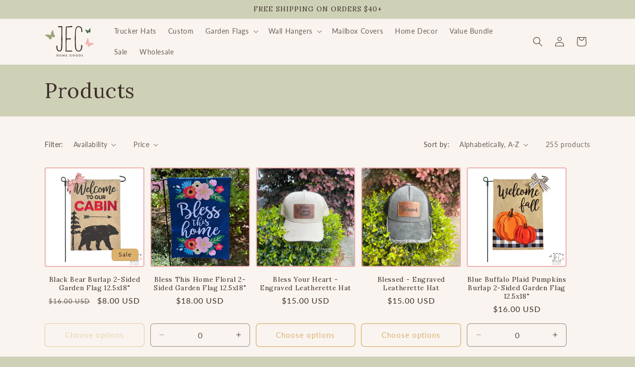

--- FILE ---
content_type: text/javascript
request_url: https://jechomegoods.com/cdn/shop/t/13/assets/quick-order-list.js?v=144388046002098609951740078029
body_size: 2261
content:
customElements.get("quick-order-list-remove-button")||customElements.define("quick-order-list-remove-button",class extends BulkAdd{constructor(){super(),this.addEventListener("click",event=>{event.preventDefault(),this.startQueue(this.dataset.index,0)})}}),customElements.get("quick-order-list-remove-all-button")||customElements.define("quick-order-list-remove-all-button",class extends HTMLElement{constructor(){super(),this.quickOrderList=this.closest("quick-order-list");const allVariants=this.quickOrderList.querySelectorAll("[data-quantity-variant-id]"),items={};let hasVariantsInCart=!1;allVariants.forEach(variant=>{parseInt(variant.dataset.cartQuantity)>0&&(hasVariantsInCart=!0,items[parseInt(variant.dataset.quantityVariantId)]=0)}),hasVariantsInCart||this.classList.add("hidden"),this.actions={confirm:"confirm",remove:"remove",cancel:"cancel"},this.addEventListener("click",event=>{event.preventDefault(),this.dataset.action===this.actions.confirm?this.toggleConfirmation(!1,!0):this.dataset.action===this.actions.remove?(this.quickOrderList.updateMultipleQty(items),this.toggleConfirmation(!0,!1)):this.dataset.action===this.actions.cancel&&this.toggleConfirmation(!0,!1)})}toggleConfirmation(showConfirmation,showInfo){this.quickOrderList.querySelector(".quick-order-list-total__confirmation").classList.toggle("hidden",showConfirmation),this.quickOrderList.querySelector(".quick-order-list-total__info").classList.toggle("hidden",showInfo)}}),customElements.get("quick-order-list")||customElements.define("quick-order-list",class extends BulkAdd{constructor(){super(),this.cart=document.querySelector("cart-drawer"),this.quickOrderListId=`${this.dataset.section}-${this.dataset.productId}`,this.defineInputsAndQuickOrderTable(),this.variantItemStatusElement=document.getElementById("shopping-cart-variant-item-status");const form=this.querySelector("form");this.inputFieldHeight=this.querySelector(".variant-item__quantity-wrapper").offsetHeight,this.isListInsideModal=document.querySelector(".quick-add-bulk"),this.stickyHeaderElement=document.querySelector("sticky-header"),this.getTableHead(),this.getTotalBar(),this.stickyHeaderElement&&(this.stickyHeader={height:this.stickyHeaderElement.offsetHeight,type:`${this.stickyHeaderElement.getAttribute("data-sticky-type")}`}),this.getTotalBar()&&(this.totalBarPosition=window.innerHeight-this.getTotalBar().offsetHeight,window.addEventListener("resize",()=>{this.totalBarPosition=window.innerHeight-this.getTotalBar().offsetHeight,this.stickyHeader.height=this.stickyHeaderElement?this.stickyHeaderElement.offsetHeight:0}));const pageParams=new URLSearchParams(window.location.search);window.pageNumber=decodeURIComponent(pageParams.get("page")||""),form.addEventListener("submit",this.onSubmit.bind(this)),this.addMultipleDebounce()}cartUpdateUnsubscriber=void 0;onSubmit(event){event.preventDefault()}connectedCallback(){this.cartUpdateUnsubscriber=subscribe(PUB_SUB_EVENTS.cartUpdate,event=>{const variantIds=[];this.querySelectorAll(".variant-item").forEach(item=>{variantIds.push(parseInt(item.dataset.variantId))}),!(event.source===this.quickOrderListId||!event.cartData.items?.some(element=>variantIds.includes(element.variant_id)))&&this.refresh().then(()=>{this.defineInputsAndQuickOrderTable(),this.addMultipleDebounce()})}),this.sectionId=this.dataset.section}disconnectedCallback(){this.cartUpdateUnsubscriber?.()}defineInputsAndQuickOrderTable(){this.allInputsArray=Array.from(this.querySelectorAll('input[type="number"]')),this.quickOrderListTable=this.querySelector(".quick-order-list__table"),this.quickOrderListTable.addEventListener("focusin",this.switchVariants.bind(this))}onChange(event){const inputValue=parseInt(event.target.value);this.cleanErrorMessageOnType(event),inputValue==0?this.startQueue(event.target.dataset.index,inputValue):this.validateQuantity(event)}cleanErrorMessageOnType(event){event.target.addEventListener("keydown",()=>{event.target.setCustomValidity(" "),event.target.reportValidity()})}validateInput(target){return target.max?parseInt(target.value)==0||parseInt(target.value)>=parseInt(target.dataset.min)&&parseInt(target.value)<=parseInt(target.max)&&parseInt(target.value)%parseInt(target.step)==0:parseInt(target.value)==0||parseInt(target.value)>=parseInt(target.dataset.min)&&parseInt(target.value)%parseInt(target.step)==0}refresh(){return new Promise((resolve,reject)=>{fetch(`${this.getSectionsUrl()}?section_id=${this.sectionId}`).then(response=>response.text()).then(responseText=>{const sourceQty=new DOMParser().parseFromString(responseText,"text/html").querySelector(`#${this.quickOrderListId}`);sourceQty&&(this.innerHTML=sourceQty.innerHTML),resolve()}).catch(e=>{console.error(e),reject(e)})})}getSectionsToRender(){return[{id:this.quickOrderListId,section:document.getElementById(this.quickOrderListId).dataset.section,selector:`#${this.quickOrderListId} .js-contents`},{id:"cart-icon-bubble",section:"cart-icon-bubble",selector:".shopify-section"},{id:`quick-order-list-live-region-text-${this.dataset.productId}`,section:"cart-live-region-text",selector:".shopify-section"},{id:`quick-order-list-total-${this.dataset.productId}-${this.dataset.section}`,section:document.getElementById(this.quickOrderListId).dataset.section,selector:`#${this.quickOrderListId} .quick-order-list__total`},{id:"CartDrawer",selector:"#CartDrawer",section:"cart-drawer"}]}addMultipleDebounce(){this.querySelectorAll("quantity-input").forEach(qty=>{const debouncedOnChange=debounce(event=>{this.onChange(event)},100);qty.addEventListener("change",debouncedOnChange.bind(this))})}renderSections(parsedState,ids){this.ids.push(ids),this.queue.filter(element=>ids.includes(element.id)).length===0&&(this.getSectionsToRender().forEach(section=>{const sectionElement=document.getElementById(section.id);sectionElement&&sectionElement.parentElement&&sectionElement.parentElement.classList.contains("drawer")&&(parsedState.items.length>0?sectionElement.parentElement.classList.remove("is-empty"):sectionElement.parentElement.classList.add("is-empty"),setTimeout(()=>{document.querySelector("#CartDrawer-Overlay").addEventListener("click",this.cart.close.bind(this.cart))}));const elementToReplace=sectionElement&&sectionElement.querySelector(section.selector)?sectionElement.querySelector(section.selector):sectionElement;elementToReplace&&(section.selector===`#${this.quickOrderListId} .js-contents`&&this.ids.length>0?this.ids.flat().forEach(i=>{elementToReplace.querySelector(`#Variant-${i}`).innerHTML=this.getSectionInnerHTML(parsedState.sections[section.section],`#Variant-${i}`)}):elementToReplace.innerHTML=this.getSectionInnerHTML(parsedState.sections[section.section],section.selector))}),this.defineInputsAndQuickOrderTable(),this.addMultipleDebounce(),this.ids=[])}getTableHead(){return document.querySelector(".quick-order-list__table thead")}getTotalBar(){return this.querySelector(".quick-order-list__total")}scrollQuickOrderListTable(){const inputTopBorder=this.variantListInput.getBoundingClientRect().top,inputBottomBorder=this.variantListInput.getBoundingClientRect().bottom;if(this.isListInsideModal){const totalBarCrossesInput=inputBottomBorder>this.getTotalBar().getBoundingClientRect().top,tableHeadCrossesInput=inputTopBorder<this.getTableHead().getBoundingClientRect().bottom;(totalBarCrossesInput||tableHeadCrossesInput)&&this.scrollToCenter()}else{const stickyHeaderBottomBorder=this.stickyHeaderElement&&this.stickyHeaderElement.getBoundingClientRect().bottom,totalBarCrossesInput=inputBottomBorder>this.totalBarPosition,inputOutsideOfViewPort=inputBottomBorder<this.inputFieldHeight,stickyHeaderCrossesInput=this.stickyHeaderElement&&this.stickyHeader.type!=="on-scroll-up"&&this.stickyHeader.height>inputTopBorder,stickyHeaderScrollupCrossesInput=this.stickyHeaderElement&&this.stickyHeader.type==="on-scroll-up"&&this.stickyHeader.height>inputTopBorder&&stickyHeaderBottomBorder>0;(totalBarCrossesInput||inputOutsideOfViewPort||stickyHeaderCrossesInput||stickyHeaderScrollupCrossesInput)&&this.scrollToCenter()}}scrollToCenter(){this.variantListInput.scrollIntoView({block:"center",behavior:"smooth"})}switchVariants(event){event.target.tagName==="INPUT"&&(this.variantListInput=event.target,this.variantListInput.select(),this.allInputsArray.length!==1?(this.variantListInput.addEventListener("keydown",e=>{if(e.key==="Enter"&&(e.preventDefault(),e.target.blur(),this.validateInput(e.target))){const currentIndex=this.allInputsArray.indexOf(e.target);if(this.lastKey=e.shiftKey,e.shiftKey){const previousIndex=currentIndex-1,previousVariant=this.allInputsArray[previousIndex]||this.allInputsArray[this.allInputsArray.length-1];this.lastElement=previousVariant.dataset.index,previousVariant.select()}else{const nextIndex=currentIndex+1;(this.allInputsArray[nextIndex]||this.allInputsArray[0]).select()}}}),this.scrollQuickOrderListTable()):this.variantListInput.addEventListener("keydown",e=>{e.key==="Enter"&&(e.preventDefault(),e.target.blur())}))}updateMultipleQty(items){this.querySelector(".variant-remove-total .loading__spinner")?.classList.remove("hidden");const ids=Object.keys(items),body=JSON.stringify({updates:items,sections:this.getSectionsToRender().map(section=>section.section),sections_url:this.dataset.url});this.updateMessage(),this.setErrorMessage(),fetch(`${routes.cart_update_url}`,{...fetchConfig(),body}).then(response=>response.text()).then(state=>{const parsedState=JSON.parse(state);this.renderSections(parsedState,ids),publish(PUB_SUB_EVENTS.cartUpdate,{source:this.quickOrderListId,cartData:parsedState})}).catch(()=>{this.setErrorMessage(window.cartStrings.error)}).finally(()=>{this.querySelector(".variant-remove-total .loading__spinner")?.classList.add("hidden"),this.requestStarted=!1})}setErrorMessage(message=null){this.errorMessageTemplate=this.errorMessageTemplate??document.getElementById(`QuickOrderListErrorTemplate-${this.dataset.productId}`).cloneNode(!0),document.querySelectorAll(".quick-order-list-error").forEach(errorElement=>{if(errorElement.innerHTML="",!message)return;const updatedMessageElement=this.errorMessageTemplate.cloneNode(!0);updatedMessageElement.content.querySelector(".quick-order-list-error-message").innerText=message,errorElement.appendChild(updatedMessageElement.content)})}updateMessage(quantity=null){const messages=this.querySelectorAll(".quick-order-list__message-text"),icons=this.querySelectorAll(".quick-order-list__message-icon");if(quantity===null||isNaN(quantity)){messages.forEach(message=>message.innerHTML=""),icons.forEach(icon=>icon.classList.add("hidden"));return}const isQuantityNegative=quantity<0,absQuantity=Math.abs(quantity),textTemplate=isQuantityNegative?absQuantity===1?window.quickOrderListStrings.itemRemoved:window.quickOrderListStrings.itemsRemoved:quantity===1?window.quickOrderListStrings.itemAdded:window.quickOrderListStrings.itemsAdded;messages.forEach(msg=>msg.innerHTML=textTemplate.replace("[quantity]",absQuantity)),isQuantityNegative||icons.forEach(i=>i.classList.remove("hidden"))}updateError(updatedValue,id){let message="";typeof updatedValue>"u"?message=window.cartStrings.error:message=window.cartStrings.quantityError.replace("[quantity]",updatedValue),this.updateLiveRegions(id,message)}cleanErrors(id){}updateLiveRegions(id,message){const variantItemErrorDesktop=document.getElementById(`Quick-order-list-item-error-desktop-${id}`),variantItemErrorMobile=document.getElementById(`Quick-order-list-item-error-mobile-${id}`);variantItemErrorDesktop&&(variantItemErrorDesktop.querySelector(".variant-item__error-text").innerHTML=message,variantItemErrorDesktop.closest("tr").classList.remove("hidden")),variantItemErrorMobile&&(variantItemErrorMobile.querySelector(".variant-item__error-text").innerHTML=message),this.variantItemStatusElement.setAttribute("aria-hidden",!0);const cartStatus=document.getElementById("quick-order-list-live-region-text");cartStatus.setAttribute("aria-hidden",!1),setTimeout(()=>{cartStatus.setAttribute("aria-hidden",!0)},1e3)}toggleLoading(id,enable){const quickOrderListItems=this.querySelectorAll(`#Variant-${id} .loading__spinner`),quickOrderListItem=this.querySelector(`#Variant-${id}`);enable?(quickOrderListItem.classList.add("quick-order-list__container--disabled"),[...quickOrderListItems].forEach(overlay=>overlay.classList.remove("hidden")),this.variantItemStatusElement.setAttribute("aria-hidden",!1)):(quickOrderListItem.classList.remove("quick-order-list__container--disabled"),quickOrderListItems.forEach(overlay=>overlay.classList.add("hidden")))}});
//# sourceMappingURL=/cdn/shop/t/13/assets/quick-order-list.js.map?v=144388046002098609951740078029
